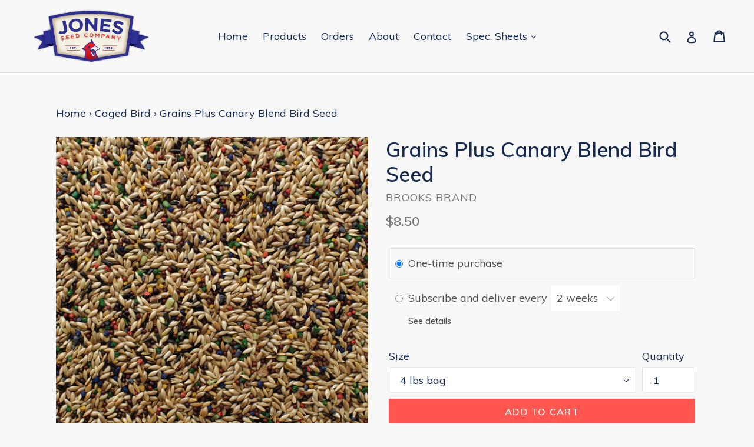

--- FILE ---
content_type: application/x-javascript
request_url: https://app.sealsubscriptions.com/shopify/public/status/shop/jones-seed.myshopify.com.js?1769394295
body_size: -286
content:
var sealsubscriptions_settings_updated='1720715135c';